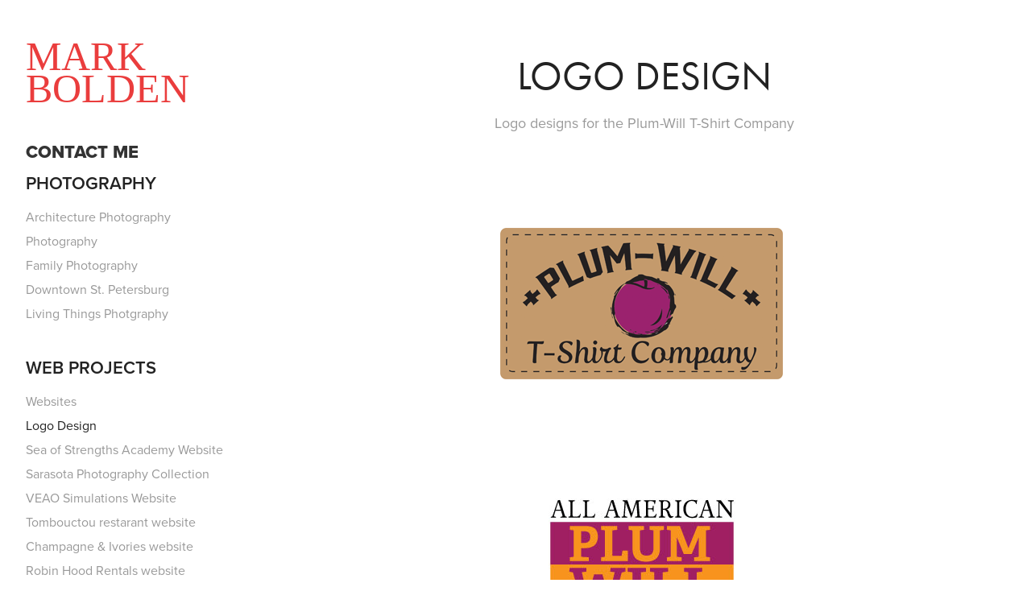

--- FILE ---
content_type: text/html; charset=utf-8
request_url: https://markbolden.info/plum-will-logo-project
body_size: 5427
content:
<!DOCTYPE HTML>
<html lang="en-US">
<head>
  <meta charset="UTF-8" />
  <meta name="viewport" content="width=device-width, initial-scale=1" />
      <meta name=keywords  content="plum-will,logo" />
      <meta name=description  content="Logo designs for the Plum-Will T-Shirt Company" />
      <meta name=twitter:card  content="summary_large_image" />
      <meta name=twitter:site  content="@AdobePortfolio" />
      <meta  property=og:title content="Mark Bolden - Logo Design" />
      <meta  property=og:description content="Logo designs for the Plum-Will T-Shirt Company" />
      <meta  property=og:image content="https://pro2-bar-s3-cdn-cf5.myportfolio.com/6f8310422abc3a1ff735989e38738431/65348ab95b09604e881c2759bcacd83b40842f08cdb2308c47f344134c4d9526843c8bd579fe4507_car_1x1.png?h=288d6d0a003020b15db7a501df24d949&amp;url=aHR0cHM6Ly9taXItczMtY2RuLWNmLmJlaGFuY2UubmV0L3Byb2plY3RzL29yaWdpbmFsL2NiYjU0MzI5NDY5NzIzLjU1ZjQ5YmViN2U2MjYucG5n" />
        <link rel="icon" href="https://pro2-bar-s3-cdn-cf3.myportfolio.com/6f8310422abc3a1ff735989e38738431/48e4ee55-6004-4385-a5da-3ddfced31b18_carw_1x1x32.jpg?h=6b7ca14775a40fefeea178cc68ff0178" />
        <link rel="apple-touch-icon" href="https://pro2-bar-s3-cdn-cf6.myportfolio.com/6f8310422abc3a1ff735989e38738431/0668a1c8-576d-432a-991c-3de9275fa1fd_carw_1x1x180.jpg?h=ff7265517728c00c08c96156059560a3" />
      <link rel="stylesheet" href="/dist/css/main.css" type="text/css" />
      <link rel="stylesheet" href="https://pro2-bar-s3-cdn-cf4.myportfolio.com/6f8310422abc3a1ff735989e38738431/f836abb4772e73d16df9e4f6d67449341508756817.css?h=f4be8a13891d24f4d162bec78db2646d" type="text/css" />
    <link rel="canonical" href="https://markbolden.info/plum-will-logo-project" />
      <title>Mark Bolden - Logo Design</title>
</head>
        <body class="transition-enabled"><div class="js-responsive-nav">
  <div class="responsive-nav has-social">
    <div class="close-responsive-click-area js-close-responsive-nav">
      <div class="close-responsive-button"></div>
    </div>
        <nav class="js-editable-target editable">
        <div class="page-title">
          <a href="/contact-me" >Contact Me</a>
        </div>
                <ul class="group">
                    <li class="gallery-title"><a href="/photography-1" >Photography</a></li>
              <li class="project-title"><a href="/architecture-photography" >Architecture Photography</a></li>
              <li class="project-title"><a href="/photography-2" >Photography</a></li>
              <li class="project-title"><a href="/family-photography" >Family Photography</a></li>
              <li class="project-title"><a href="/downtown-st-petersburg" >Downtown St. Petersburg</a></li>
              <li class="project-title"><a href="/living-things-photgraphy" >Living Things Photgraphy</a></li>
                </ul>
                <ul class="group">
                    <li class="gallery-title"><a href="/projects" >Web Projects</a></li>
              <li class="project-title"><a href="/desktop-artwork" >Websites</a></li>
              <li class="project-title"><a href="/plum-will-logo-project" class="active">Logo Design</a></li>
              <li class="project-title"><a href="/sea-of-strengths-academy" >Sea of Strengths Academy Website</a></li>
              <li class="project-title"><a href="/sarasota-photography-collection" >Sarasota Photography Collection</a></li>
              <li class="project-title"><a href="/veao-simulations" >VEAO Simulations Website</a></li>
              <li class="project-title"><a href="/tombouctou-restaurant" >Tombouctou restarant website</a></li>
              <li class="project-title"><a href="/champagne-ivories" >Champagne &amp; Ivories website</a></li>
              <li class="project-title"><a href="/robin-hood-rentals" >Robin Hood Rentals website</a></li>
              <li class="project-title"><a href="/smithlaw" >Smithlaw website</a></li>
              <li class="project-title"><a href="/justins-restaurant" >Justin's Restaurant website</a></li>
              <li class="project-title"><a href="/practical-acls-website" >Practical ACLS website</a></li>
              <li class="project-title"><a href="/sunshine-medical-center-website" >Sunshine Medical Center website</a></li>
                </ul>
            <div class="social nav-social">
              <ul>
                      <li>
                        <a href="https://twitter.com/SimplyMarkB" target="_blank">
                          <svg xmlns="http://www.w3.org/2000/svg" xmlns:xlink="http://www.w3.org/1999/xlink" version="1.1" viewBox="0 0 30 24" xml:space="preserve" class="icon icon-twitter"><path d="M24.71 5.89C24 6.2 23.2 6.4 22.4 6.53c0.82-0.5 1.45-1.29 1.75-2.23c-0.77 0.46-1.62 0.8-2.53 1 C20.92 4.5 19.9 4 18.7 4c-2.2 0-3.99 1.81-3.99 4.04c0 0.3 0 0.6 0.1 0.92C11.54 8.8 8.6 7.2 6.6 4.7 C6.3 5.3 6.1 6 6.1 6.77c0 1.4 0.7 2.6 1.8 3.36c-0.65-0.02-1.27-0.2-1.81-0.51c0 0 0 0 0 0.1 c0 2 1.4 3.6 3.2 3.96c-0.34 0.09-0.69 0.14-1.05 0.14c-0.26 0-0.51-0.03-0.75-0.07c0.51 1.6 2 2.8 3.7 2.8 c-1.36 1.08-3.08 1.73-4.95 1.73c-0.32 0-0.64-0.02-0.95-0.06C7.05 19.3 9.1 20 11.4 20c7.33 0 11.34-6.15 11.34-11.49 c0-0.18 0-0.35-0.01-0.52C23.5 7.4 24.2 6.7 24.7 5.89z"/></svg>
                        </a>
                      </li>
                      <li>
                        <a href="https://www.linkedin.com/in/markbolden/" target="_blank">
                          <svg version="1.1" id="Layer_1" xmlns="http://www.w3.org/2000/svg" xmlns:xlink="http://www.w3.org/1999/xlink" viewBox="0 0 30 24" style="enable-background:new 0 0 30 24;" xml:space="preserve" class="icon icon-linkedin">
                          <path id="path-1_24_" d="M19.6,19v-5.8c0-1.4-0.5-2.4-1.7-2.4c-1,0-1.5,0.7-1.8,1.3C16,12.3,16,12.6,16,13v6h-3.4
                            c0,0,0.1-9.8,0-10.8H16v1.5c0,0,0,0,0,0h0v0C16.4,9,17.2,7.9,19,7.9c2.3,0,4,1.5,4,4.9V19H19.6z M8.9,6.7L8.9,6.7
                            C7.7,6.7,7,5.9,7,4.9C7,3.8,7.8,3,8.9,3s1.9,0.8,1.9,1.9C10.9,5.9,10.1,6.7,8.9,6.7z M10.6,19H7.2V8.2h3.4V19z"/>
                          </svg>
                        </a>
                      </li>
                      <li>
                        <a href="https://www.facebook.com/SimplyMarkB" target="_blank">
                          <svg xmlns="http://www.w3.org/2000/svg" xmlns:xlink="http://www.w3.org/1999/xlink" version="1.1" x="0px" y="0px" viewBox="0 0 30 24" xml:space="preserve" class="icon icon-facebook"><path d="M16.21 20h-3.26v-8h-1.63V9.24h1.63V7.59c0-2.25 0.92-3.59 3.53-3.59h2.17v2.76H17.3 c-1.02 0-1.08 0.39-1.08 1.11l0 1.38h2.46L18.38 12h-2.17V20z"/></svg>
                        </a>
                      </li>
                      <li>
                        <a href="https://www.instagram.com/simplymarkb/" target="_blank">
                          <svg version="1.1" id="Layer_1" xmlns="http://www.w3.org/2000/svg" xmlns:xlink="http://www.w3.org/1999/xlink" viewBox="0 0 30 24" style="enable-background:new 0 0 30 24;" xml:space="preserve" class="icon icon-instagram">
                          <g>
                            <path d="M15,5.4c2.1,0,2.4,0,3.2,0c0.8,0,1.2,0.2,1.5,0.3c0.4,0.1,0.6,0.3,0.9,0.6c0.3,0.3,0.5,0.5,0.6,0.9
                              c0.1,0.3,0.2,0.7,0.3,1.5c0,0.8,0,1.1,0,3.2s0,2.4,0,3.2c0,0.8-0.2,1.2-0.3,1.5c-0.1,0.4-0.3,0.6-0.6,0.9c-0.3,0.3-0.5,0.5-0.9,0.6
                              c-0.3,0.1-0.7,0.2-1.5,0.3c-0.8,0-1.1,0-3.2,0s-2.4,0-3.2,0c-0.8,0-1.2-0.2-1.5-0.3c-0.4-0.1-0.6-0.3-0.9-0.6
                              c-0.3-0.3-0.5-0.5-0.6-0.9c-0.1-0.3-0.2-0.7-0.3-1.5c0-0.8,0-1.1,0-3.2s0-2.4,0-3.2c0-0.8,0.2-1.2,0.3-1.5c0.1-0.4,0.3-0.6,0.6-0.9
                              c0.3-0.3,0.5-0.5,0.9-0.6c0.3-0.1,0.7-0.2,1.5-0.3C12.6,5.4,12.9,5.4,15,5.4 M15,4c-2.2,0-2.4,0-3.3,0c-0.9,0-1.4,0.2-1.9,0.4
                              c-0.5,0.2-1,0.5-1.4,0.9C7.9,5.8,7.6,6.2,7.4,6.8C7.2,7.3,7.1,7.9,7,8.7C7,9.6,7,9.8,7,12s0,2.4,0,3.3c0,0.9,0.2,1.4,0.4,1.9
                              c0.2,0.5,0.5,1,0.9,1.4c0.4,0.4,0.9,0.7,1.4,0.9c0.5,0.2,1.1,0.3,1.9,0.4c0.9,0,1.1,0,3.3,0s2.4,0,3.3,0c0.9,0,1.4-0.2,1.9-0.4
                              c0.5-0.2,1-0.5,1.4-0.9c0.4-0.4,0.7-0.9,0.9-1.4c0.2-0.5,0.3-1.1,0.4-1.9c0-0.9,0-1.1,0-3.3s0-2.4,0-3.3c0-0.9-0.2-1.4-0.4-1.9
                              c-0.2-0.5-0.5-1-0.9-1.4c-0.4-0.4-0.9-0.7-1.4-0.9c-0.5-0.2-1.1-0.3-1.9-0.4C17.4,4,17.2,4,15,4L15,4L15,4z"/>
                            <path d="M15,7.9c-2.3,0-4.1,1.8-4.1,4.1s1.8,4.1,4.1,4.1s4.1-1.8,4.1-4.1S17.3,7.9,15,7.9L15,7.9z M15,14.7c-1.5,0-2.7-1.2-2.7-2.7
                              c0-1.5,1.2-2.7,2.7-2.7s2.7,1.2,2.7,2.7C17.7,13.5,16.5,14.7,15,14.7L15,14.7z"/>
                            <path d="M20.2,7.7c0,0.5-0.4,1-1,1s-1-0.4-1-1s0.4-1,1-1S20.2,7.2,20.2,7.7L20.2,7.7z"/>
                          </g>
                          </svg>
                        </a>
                      </li>
                      <li>
                        <a href="https://plus.google.com/u/0/+MarkBoldentech" target="_blank">
                          <svg id="Layer_1" data-name="Layer 1" xmlns="http://www.w3.org/2000/svg" viewBox="0 0 30 24" class="icon icon-google"><path id="Shape" d="M11.21,11v2.35h3.92a3.71,3.71,0,0,1-3.89,3,4.34,4.34,0,0,1,0-8.67,3.86,3.86,0,0,1,2.74,1l1.84-1.74a6.58,6.58,0,0,0-4.6-1.79,6.87,6.87,0,0,0,0,13.73,6.34,6.34,0,0,0,6.59-6.71A6.32,6.32,0,0,0,17.69,11H11.21Z"/><path id="Shape-2" d="M25.94,11H24V9.06H22V11H20v2h2v1.92h2V13h2"/></svg>
                        </a>
                      </li>
              </ul>
            </div>
        </nav>
  </div>
</div>
<div class="site-wrap cfix js-site-wrap">
  <div class="site-container">
    <div class="site-content">
      <div class="sidebar-content">
        <header class="site-header">
            <div class="logo-wrap js-editable-target editable">
                  <div class="logo logo-text  ">
    <a href="/projects">Mark Bolden</a>
</div>
            </div>
  <div class="hamburger-click-area js-hamburger">
    <div class="hamburger">
      <i></i>
      <i></i>
      <i></i>
    </div>
  </div>
        </header>
            <nav class="js-editable-target editable">
        <div class="page-title">
          <a href="/contact-me" >Contact Me</a>
        </div>
                <ul class="group">
                    <li class="gallery-title"><a href="/photography-1" >Photography</a></li>
              <li class="project-title"><a href="/architecture-photography" >Architecture Photography</a></li>
              <li class="project-title"><a href="/photography-2" >Photography</a></li>
              <li class="project-title"><a href="/family-photography" >Family Photography</a></li>
              <li class="project-title"><a href="/downtown-st-petersburg" >Downtown St. Petersburg</a></li>
              <li class="project-title"><a href="/living-things-photgraphy" >Living Things Photgraphy</a></li>
                </ul>
                <ul class="group">
                    <li class="gallery-title"><a href="/projects" >Web Projects</a></li>
              <li class="project-title"><a href="/desktop-artwork" >Websites</a></li>
              <li class="project-title"><a href="/plum-will-logo-project" class="active">Logo Design</a></li>
              <li class="project-title"><a href="/sea-of-strengths-academy" >Sea of Strengths Academy Website</a></li>
              <li class="project-title"><a href="/sarasota-photography-collection" >Sarasota Photography Collection</a></li>
              <li class="project-title"><a href="/veao-simulations" >VEAO Simulations Website</a></li>
              <li class="project-title"><a href="/tombouctou-restaurant" >Tombouctou restarant website</a></li>
              <li class="project-title"><a href="/champagne-ivories" >Champagne &amp; Ivories website</a></li>
              <li class="project-title"><a href="/robin-hood-rentals" >Robin Hood Rentals website</a></li>
              <li class="project-title"><a href="/smithlaw" >Smithlaw website</a></li>
              <li class="project-title"><a href="/justins-restaurant" >Justin's Restaurant website</a></li>
              <li class="project-title"><a href="/practical-acls-website" >Practical ACLS website</a></li>
              <li class="project-title"><a href="/sunshine-medical-center-website" >Sunshine Medical Center website</a></li>
                </ul>
                <div class="social nav-social">
                  <ul>
                          <li>
                            <a href="https://twitter.com/SimplyMarkB" target="_blank">
                              <svg xmlns="http://www.w3.org/2000/svg" xmlns:xlink="http://www.w3.org/1999/xlink" version="1.1" viewBox="0 0 30 24" xml:space="preserve" class="icon icon-twitter"><path d="M24.71 5.89C24 6.2 23.2 6.4 22.4 6.53c0.82-0.5 1.45-1.29 1.75-2.23c-0.77 0.46-1.62 0.8-2.53 1 C20.92 4.5 19.9 4 18.7 4c-2.2 0-3.99 1.81-3.99 4.04c0 0.3 0 0.6 0.1 0.92C11.54 8.8 8.6 7.2 6.6 4.7 C6.3 5.3 6.1 6 6.1 6.77c0 1.4 0.7 2.6 1.8 3.36c-0.65-0.02-1.27-0.2-1.81-0.51c0 0 0 0 0 0.1 c0 2 1.4 3.6 3.2 3.96c-0.34 0.09-0.69 0.14-1.05 0.14c-0.26 0-0.51-0.03-0.75-0.07c0.51 1.6 2 2.8 3.7 2.8 c-1.36 1.08-3.08 1.73-4.95 1.73c-0.32 0-0.64-0.02-0.95-0.06C7.05 19.3 9.1 20 11.4 20c7.33 0 11.34-6.15 11.34-11.49 c0-0.18 0-0.35-0.01-0.52C23.5 7.4 24.2 6.7 24.7 5.89z"/></svg>
                            </a>
                          </li>
                          <li>
                            <a href="https://www.linkedin.com/in/markbolden/" target="_blank">
                              <svg version="1.1" id="Layer_1" xmlns="http://www.w3.org/2000/svg" xmlns:xlink="http://www.w3.org/1999/xlink" viewBox="0 0 30 24" style="enable-background:new 0 0 30 24;" xml:space="preserve" class="icon icon-linkedin">
                              <path id="path-1_24_" d="M19.6,19v-5.8c0-1.4-0.5-2.4-1.7-2.4c-1,0-1.5,0.7-1.8,1.3C16,12.3,16,12.6,16,13v6h-3.4
                                c0,0,0.1-9.8,0-10.8H16v1.5c0,0,0,0,0,0h0v0C16.4,9,17.2,7.9,19,7.9c2.3,0,4,1.5,4,4.9V19H19.6z M8.9,6.7L8.9,6.7
                                C7.7,6.7,7,5.9,7,4.9C7,3.8,7.8,3,8.9,3s1.9,0.8,1.9,1.9C10.9,5.9,10.1,6.7,8.9,6.7z M10.6,19H7.2V8.2h3.4V19z"/>
                              </svg>
                            </a>
                          </li>
                          <li>
                            <a href="https://www.facebook.com/SimplyMarkB" target="_blank">
                              <svg xmlns="http://www.w3.org/2000/svg" xmlns:xlink="http://www.w3.org/1999/xlink" version="1.1" x="0px" y="0px" viewBox="0 0 30 24" xml:space="preserve" class="icon icon-facebook"><path d="M16.21 20h-3.26v-8h-1.63V9.24h1.63V7.59c0-2.25 0.92-3.59 3.53-3.59h2.17v2.76H17.3 c-1.02 0-1.08 0.39-1.08 1.11l0 1.38h2.46L18.38 12h-2.17V20z"/></svg>
                            </a>
                          </li>
                          <li>
                            <a href="https://www.instagram.com/simplymarkb/" target="_blank">
                              <svg version="1.1" id="Layer_1" xmlns="http://www.w3.org/2000/svg" xmlns:xlink="http://www.w3.org/1999/xlink" viewBox="0 0 30 24" style="enable-background:new 0 0 30 24;" xml:space="preserve" class="icon icon-instagram">
                              <g>
                                <path d="M15,5.4c2.1,0,2.4,0,3.2,0c0.8,0,1.2,0.2,1.5,0.3c0.4,0.1,0.6,0.3,0.9,0.6c0.3,0.3,0.5,0.5,0.6,0.9
                                  c0.1,0.3,0.2,0.7,0.3,1.5c0,0.8,0,1.1,0,3.2s0,2.4,0,3.2c0,0.8-0.2,1.2-0.3,1.5c-0.1,0.4-0.3,0.6-0.6,0.9c-0.3,0.3-0.5,0.5-0.9,0.6
                                  c-0.3,0.1-0.7,0.2-1.5,0.3c-0.8,0-1.1,0-3.2,0s-2.4,0-3.2,0c-0.8,0-1.2-0.2-1.5-0.3c-0.4-0.1-0.6-0.3-0.9-0.6
                                  c-0.3-0.3-0.5-0.5-0.6-0.9c-0.1-0.3-0.2-0.7-0.3-1.5c0-0.8,0-1.1,0-3.2s0-2.4,0-3.2c0-0.8,0.2-1.2,0.3-1.5c0.1-0.4,0.3-0.6,0.6-0.9
                                  c0.3-0.3,0.5-0.5,0.9-0.6c0.3-0.1,0.7-0.2,1.5-0.3C12.6,5.4,12.9,5.4,15,5.4 M15,4c-2.2,0-2.4,0-3.3,0c-0.9,0-1.4,0.2-1.9,0.4
                                  c-0.5,0.2-1,0.5-1.4,0.9C7.9,5.8,7.6,6.2,7.4,6.8C7.2,7.3,7.1,7.9,7,8.7C7,9.6,7,9.8,7,12s0,2.4,0,3.3c0,0.9,0.2,1.4,0.4,1.9
                                  c0.2,0.5,0.5,1,0.9,1.4c0.4,0.4,0.9,0.7,1.4,0.9c0.5,0.2,1.1,0.3,1.9,0.4c0.9,0,1.1,0,3.3,0s2.4,0,3.3,0c0.9,0,1.4-0.2,1.9-0.4
                                  c0.5-0.2,1-0.5,1.4-0.9c0.4-0.4,0.7-0.9,0.9-1.4c0.2-0.5,0.3-1.1,0.4-1.9c0-0.9,0-1.1,0-3.3s0-2.4,0-3.3c0-0.9-0.2-1.4-0.4-1.9
                                  c-0.2-0.5-0.5-1-0.9-1.4c-0.4-0.4-0.9-0.7-1.4-0.9c-0.5-0.2-1.1-0.3-1.9-0.4C17.4,4,17.2,4,15,4L15,4L15,4z"/>
                                <path d="M15,7.9c-2.3,0-4.1,1.8-4.1,4.1s1.8,4.1,4.1,4.1s4.1-1.8,4.1-4.1S17.3,7.9,15,7.9L15,7.9z M15,14.7c-1.5,0-2.7-1.2-2.7-2.7
                                  c0-1.5,1.2-2.7,2.7-2.7s2.7,1.2,2.7,2.7C17.7,13.5,16.5,14.7,15,14.7L15,14.7z"/>
                                <path d="M20.2,7.7c0,0.5-0.4,1-1,1s-1-0.4-1-1s0.4-1,1-1S20.2,7.2,20.2,7.7L20.2,7.7z"/>
                              </g>
                              </svg>
                            </a>
                          </li>
                          <li>
                            <a href="https://plus.google.com/u/0/+MarkBoldentech" target="_blank">
                              <svg id="Layer_1" data-name="Layer 1" xmlns="http://www.w3.org/2000/svg" viewBox="0 0 30 24" class="icon icon-google"><path id="Shape" d="M11.21,11v2.35h3.92a3.71,3.71,0,0,1-3.89,3,4.34,4.34,0,0,1,0-8.67,3.86,3.86,0,0,1,2.74,1l1.84-1.74a6.58,6.58,0,0,0-4.6-1.79,6.87,6.87,0,0,0,0,13.73,6.34,6.34,0,0,0,6.59-6.71A6.32,6.32,0,0,0,17.69,11H11.21Z"/><path id="Shape-2" d="M25.94,11H24V9.06H22V11H20v2h2v1.92h2V13h2"/></svg>
                            </a>
                          </li>
                  </ul>
                </div>
            </nav>
      </div>
      <main>
  <div class="page-container js-editable-target editable" data-context="page.page.container">
    <section class="page">
        <header class="page-header content js-editable-target editable" data-context="page.page">
            <h1 class="title">Logo Design</h1>
            <p class="description">Logo designs for the Plum-Will T-Shirt Company</p>
        </header>
      <div class="page-content js-editable-target editable" data-context="pages" data-identity="id:p56f19557c3d8c2226e577c2802d633d77ae540bf75b25d18cc074">
        <div id="project-canvas" class="js-project-modules modules content">
          <div id="project-modules">
            <div class="project-module module image project-module-image editable js-editable js-project-module"  style="  padding-top: px;
  padding-bottom: px;
">

    <div class="js-lightbox" data-src="https://pro2-bar-s3-cdn-cf6.myportfolio.com/6f8310422abc3a1ff735989e38738431/798ac4218b8b4c3d3fde4141.png?h=7e5b260d0014551b5141f1e2896f1e70">
          <img
            class="js-lazy"
            src="[data-uri]"
            data-src="https://pro2-bar-s3-cdn-cf6.myportfolio.com/6f8310422abc3a1ff735989e38738431/798ac4218b8b4c3d3fde4141_rw_600.png?h=a850f93cfc132fc15bfc4ae8a3b870e5"
            data-srcset="https://pro2-bar-s3-cdn-cf6.myportfolio.com/6f8310422abc3a1ff735989e38738431/798ac4218b8b4c3d3fde4141_rw_600.png?h=a850f93cfc132fc15bfc4ae8a3b870e5 510w,"
            data-sizes="(max-width: 510px) 100vw, 510px"
            width="510"
            height="0"
            style="padding-bottom: 56.08%; background: rgba(0, 0, 0, 0.03)"
          >
    </div>

</div>

            
            
            
            
            
            
            <div class="project-module module image project-module-image editable js-editable js-project-module"  style="  padding-top: px;
  padding-bottom: px;
">

    <div class="js-lightbox" data-src="https://pro2-bar-s3-cdn-cf6.myportfolio.com/6f8310422abc3a1ff735989e38738431/a41012d8a4fae0493a10aa85.png?h=8ff3f3673a28c8bdcffdfa3343a879fd">
          <img
            class="js-lazy"
            src="[data-uri]"
            data-src="https://pro2-bar-s3-cdn-cf6.myportfolio.com/6f8310422abc3a1ff735989e38738431/a41012d8a4fae0493a10aa85_rw_600.png?h=d2dab1a8dc94291dc8bbf4180b410aaa"
            data-srcset="https://pro2-bar-s3-cdn-cf6.myportfolio.com/6f8310422abc3a1ff735989e38738431/a41012d8a4fae0493a10aa85_rw_600.png?h=d2dab1a8dc94291dc8bbf4180b410aaa 510w,"
            data-sizes="(max-width: 510px) 100vw, 510px"
            width="510"
            height="0"
            style="padding-bottom: 56.08%; background: rgba(0, 0, 0, 0.03)"
          >
    </div>

</div>

            
            
            
            
            
            
            <div class="project-module module image project-module-image editable js-editable js-project-module"  style="  padding-top: px;
  padding-bottom: px;
">

    <div class="js-lightbox" data-src="https://pro2-bar-s3-cdn-cf6.myportfolio.com/6f8310422abc3a1ff735989e38738431/0ac4ae46b93062c6b43f33d3.png?h=ff0dbe520d252ac9793c01fe407a93b2">
          <img
            class="js-lazy"
            src="[data-uri]"
            data-src="https://pro2-bar-s3-cdn-cf6.myportfolio.com/6f8310422abc3a1ff735989e38738431/0ac4ae46b93062c6b43f33d3_rw_600.png?h=9fc5c9445d0dd0a31ee195bfc91e6ab1"
            data-srcset="https://pro2-bar-s3-cdn-cf6.myportfolio.com/6f8310422abc3a1ff735989e38738431/0ac4ae46b93062c6b43f33d3_rw_600.png?h=9fc5c9445d0dd0a31ee195bfc91e6ab1 510w,"
            data-sizes="(max-width: 510px) 100vw, 510px"
            width="510"
            height="0"
            style="padding-bottom: 56.08%; background: rgba(0, 0, 0, 0.03)"
          >
    </div>

</div>

            
            
            
            
            
            
            <div class="project-module module image project-module-image editable js-editable js-project-module"  style="  padding-top: px;
  padding-bottom: px;
">

    <div class="js-lightbox" data-src="https://pro2-bar-s3-cdn-cf6.myportfolio.com/6f8310422abc3a1ff735989e38738431/0dc4769420e14ff9f3f5a1a3.png?h=7d9c35581a45dcecefafb214bd45e6f0">
          <img
            class="js-lazy"
            src="[data-uri]"
            data-src="https://pro2-bar-s3-cdn-cf6.myportfolio.com/6f8310422abc3a1ff735989e38738431/0dc4769420e14ff9f3f5a1a3_rw_600.png?h=3cd675a0796ac0273cd4439f830dda9f"
            data-srcset="https://pro2-bar-s3-cdn-cf6.myportfolio.com/6f8310422abc3a1ff735989e38738431/0dc4769420e14ff9f3f5a1a3_rw_600.png?h=3cd675a0796ac0273cd4439f830dda9f 510w,"
            data-sizes="(max-width: 510px) 100vw, 510px"
            width="510"
            height="0"
            style="padding-bottom: 56.08%; background: rgba(0, 0, 0, 0.03)"
          >
    </div>

</div>

            
            
            
            
            
            
            <div class="project-module module image project-module-image editable js-editable js-project-module"  style="  padding-top: px;
  padding-bottom: px;
">

    <div class="js-lightbox" data-src="https://pro2-bar-s3-cdn-cf.myportfolio.com/6f8310422abc3a1ff735989e38738431/bb141f7b46b78ca8489e2107.png?h=7d68892556850fcc52433bf825f8200c">
          <img
            class="js-lazy"
            src="[data-uri]"
            data-src="https://pro2-bar-s3-cdn-cf.myportfolio.com/6f8310422abc3a1ff735989e38738431/bb141f7b46b78ca8489e2107_rw_600.png?h=2363bc2fe7270c931a581d809d8a7afc"
            data-srcset="https://pro2-bar-s3-cdn-cf.myportfolio.com/6f8310422abc3a1ff735989e38738431/bb141f7b46b78ca8489e2107_rw_600.png?h=2363bc2fe7270c931a581d809d8a7afc 510w,"
            data-sizes="(max-width: 510px) 100vw, 510px"
            width="510"
            height="0"
            style="padding-bottom: 56.08%; background: rgba(0, 0, 0, 0.03)"
          >
    </div>

</div>

            
            
            
            
            
            
            <div class="project-module module image project-module-image editable js-editable js-project-module"  style="  padding-top: px;
  padding-bottom: px;
">

    <div class="js-lightbox" data-src="https://pro2-bar-s3-cdn-cf6.myportfolio.com/6f8310422abc3a1ff735989e38738431/a65fb506c7b90ab5238acf1d.png?h=ba1392dab149f3d9d65d8b4331296428">
          <img
            class="js-lazy"
            src="[data-uri]"
            data-src="https://pro2-bar-s3-cdn-cf6.myportfolio.com/6f8310422abc3a1ff735989e38738431/a65fb506c7b90ab5238acf1d_rw_600.png?h=db17de17fb673db4f703b2e7000761cc"
            data-srcset="https://pro2-bar-s3-cdn-cf6.myportfolio.com/6f8310422abc3a1ff735989e38738431/a65fb506c7b90ab5238acf1d_rw_600.png?h=db17de17fb673db4f703b2e7000761cc 510w,"
            data-sizes="(max-width: 510px) 100vw, 510px"
            width="510"
            height="0"
            style="padding-bottom: 56.08%; background: rgba(0, 0, 0, 0.03)"
          >
    </div>

</div>

            
            
            
            
            
            
          </div>
        </div>
      </div>
    </section>
        <section class="back-to-top js-editable-target editable">
          <a href="#"><span class="arrow">&uarr;</span>Back to Top</a>
        </section>
        <a class="back-to-top-fixed" href="#">
          <svg version="1.1" id="Layer_1" xmlns="http://www.w3.org/2000/svg" xmlns:xlink="http://www.w3.org/1999/xlink" x="0px" y="0px"
           viewBox="0 0 26 26" style="enable-background:new 0 0 26 26;" xml:space="preserve" class="icon icon-back-to-top">
          <g>
            <path d="M13.8,1.3L21.6,9c0.1,0.1,0.1,0.3,0.2,0.4c0.1,0.1,0.1,0.3,0.1,0.4s0,0.3-0.1,0.4c-0.1,0.1-0.1,0.3-0.3,0.4
              c-0.1,0.1-0.2,0.2-0.4,0.3c-0.2,0.1-0.3,0.1-0.4,0.1c-0.1,0-0.3,0-0.4-0.1c-0.2-0.1-0.3-0.2-0.4-0.3L14.2,5l0,19.1
              c0,0.2-0.1,0.3-0.1,0.5c0,0.1-0.1,0.3-0.3,0.4c-0.1,0.1-0.2,0.2-0.4,0.3c-0.1,0.1-0.3,0.1-0.5,0.1c-0.1,0-0.3,0-0.4-0.1
              c-0.1-0.1-0.3-0.1-0.4-0.3c-0.1-0.1-0.2-0.2-0.3-0.4c-0.1-0.1-0.1-0.3-0.1-0.5l0-19.1l-5.7,5.7C6,10.8,5.8,10.9,5.7,11
              c-0.1,0.1-0.3,0.1-0.4,0.1c-0.2,0-0.3,0-0.4-0.1c-0.1-0.1-0.3-0.2-0.4-0.3c-0.1-0.1-0.1-0.2-0.2-0.4C4.1,10.2,4,10.1,4.1,9.9
              c0-0.1,0-0.3,0.1-0.4c0-0.1,0.1-0.3,0.3-0.4l7.7-7.8c0.1,0,0.2-0.1,0.2-0.1c0,0,0.1-0.1,0.2-0.1c0.1,0,0.2,0,0.2-0.1
              c0.1,0,0.1,0,0.2,0c0,0,0.1,0,0.2,0c0.1,0,0.2,0,0.2,0.1c0.1,0,0.1,0.1,0.2,0.1C13.7,1.2,13.8,1.2,13.8,1.3z"/>
          </g>
          </svg>
        </a>
  </div>
            <footer class="site-footer js-editable-target editable">
              <div class="footer-text">
                Powered by <a href="http://myportfolio.com" target="_blank">Adobe Portfolio</a>
              </div>
            </footer>
      </main>
    </div>
  </div>
</div>
</body>
<script type="text/javascript">
  // fix for Safari's back/forward cache
  window.onpageshow = function(e) {
    if (e.persisted) { window.location.reload(); }
  };
</script>
  <script type="text/javascript" src="//use.typekit.net/ik/[base64].js?cb=35f77bfb8b50944859ea3d3804e7194e7a3173fb"></script>
  <script type="text/javascript">var __config__ = {"page_id":"p56f19557c3d8c2226e577c2802d633d77ae540bf75b25d18cc074","theme":{"name":"jackie"},"pageTransition":true,"linkTransition":true,"disableDownload":true,"localizedValidationMessages":{"required":"This field is required","Email":"This field must be a valid email address"},"lightbox":{"enabled":false},"cookie_banner":{"enabled":false}};</script>
  <script type="text/javascript" src="/site/translations?cb=35f77bfb8b50944859ea3d3804e7194e7a3173fb"></script>
  <script type="text/javascript" src="/dist/js/main.js?cb=35f77bfb8b50944859ea3d3804e7194e7a3173fb"></script>
</html>
